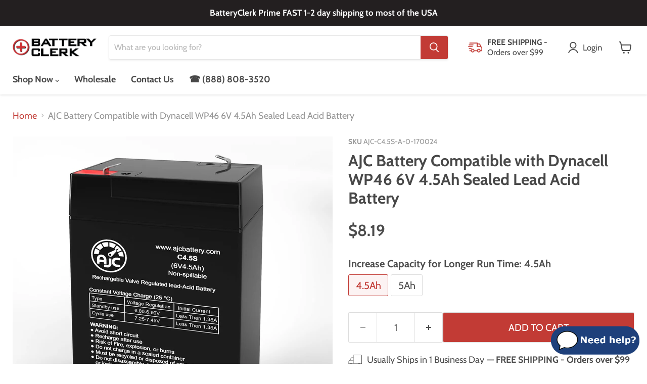

--- FILE ---
content_type: text/javascript; charset=utf-8
request_url: https://batteryclerk.com/products/dyna-cell-wp46-6v-4-5ah-sealed-lead-acid-battery.js
body_size: 2172
content:
{"id":515929145403,"title":"AJC Battery Compatible with Dynacell WP46 6V 4.5Ah Sealed Lead Acid Battery","handle":"dyna-cell-wp46-6v-4-5ah-sealed-lead-acid-battery","description":"\u003ch5\u003eInformation\u003c\/h5\u003e\u003cul\u003e\n\u003cli\u003e\u003cstrong\u003e6V SLA AGM | Premier OEM Replacement Battery by AJC®\u003c\/strong\u003e\u003c\/li\u003e\n\u003cli\u003e\n\u003cstrong\u003eMaintenance-Free AGM Technology:\u003c\/strong\u003e No need to add acid or water, ever.\u003c\/li\u003e\n\u003cli\u003e\n\u003cstrong\u003eGuaranteed to Fit:\u003c\/strong\u003e Engineered for an exact, easy installation.\u003c\/li\u003e\n\u003cli\u003e\n\u003cstrong\u003eUL Recognized Component:\u003c\/strong\u003e Certified for safety and performance.\u003c\/li\u003e\n\u003cli\u003e\n\u003cstrong\u003eBuy with Confidence:\u003c\/strong\u003e Backed by easy 30-day returns and a 12-month warranty.\u003c\/li\u003e\n\u003cli\u003e\n\u003cstrong\u003eIMPORTANT: \u003c\/strong\u003eYou MUST re-use your existing cabling and hardware. These are replacement batteries only.\u003c\/li\u003e\n\u003cli\u003e\n\u003cstrong\u003eNOTE:\u003c\/strong\u003e It is your responsibility to verify the batteries being ordered match the batteries in your unit prior to purchase. We are not responsible for incorrect orders.\u003c\/li\u003e\n\u003c\/ul\u003e\u003cstrong\u003eDisclaimer: \u003c\/strong\u003eOur products are not affiliated with, authorized by, manufactured by, or sold by Dynacell.\u003ch5\u003eSpecifications\u003c\/h5\u003e\u003cstrong\u003eFor AJC Battery Compatible with Dynacell WP46 Battery\u003c\/strong\u003e\u003cul\u003e\n\u003cli\u003e\n\u003cstrong\u003eBrand:\u003c\/strong\u003e AJC® Replacement Batteries\u003c\/li\u003e\n\u003cli\u003e\n\u003cstrong\u003eReplaces Part #: \u003c\/strong\u003eWP46\u003c\/li\u003e\n\u003cli\u003e\n\u003cstrong\u003eVoltage:\u003c\/strong\u003e 6V (6 Volts)\u003c\/li\u003e\n\u003cli\u003e\n\u003cstrong\u003eTerminal Type:\u003c\/strong\u003e F1\u003c\/li\u003e\n\u003cli\u003e\n\u003cstrong\u003eChemistry:\u003c\/strong\u003e Sealed Lead Acid (AGM)\u003c\/li\u003e\n\u003cli\u003e\n\u003cstrong\u003eLength:\u003c\/strong\u003e 2.76 in.\u003c\/li\u003e\n\u003cli\u003e\n\u003cstrong\u003eWidth:\u003c\/strong\u003e 1.85 in.\u003c\/li\u003e\n\u003cli\u003e\n\u003cstrong\u003eHeight:\u003c\/strong\u003e 3.98 in.\u003c\/li\u003e\n\u003c\/ul\u003e\u003cp\u003e\u003ca href=\"https:\/\/cdn.shopify.com\/s\/files\/1\/2867\/7354\/files\/BatteryClerk-AJC-Battery-C4.5S.pdf?8876048441346863915\" target=\"_blank\" rel=\"noopener noreferrer\"\u003eView Battery Specifications\u003c\/a\u003e\u003c\/p\u003e\u003ch5\u003e Resources\u003c\/h5\u003e\u003cul\u003e\n\u003cli\u003eReplacing Your  Sealed Lead Acid Battery\u003c\/li\u003e\n\u003cli\u003eBenefits of AJC® Replacement Batteries\u003c\/li\u003e\n\u003cli\u003eSealed Lead Acid AGM  Battery Care\u003c\/li\u003e\n\u003c\/ul\u003e\u003ca href=\"\/pages\/sla-battery-replacement\" target=\"_blank\" title=\"Sealed Lead Acid Battery Replacement\" rel=\"noopener noreferrer\"\u003eView Sealed Lead Acid Battery Resources\u003c\/a\u003e\u003ch5\u003eFAQs\u003c\/h5\u003e\u003cul itemscope itemtype=\"https:\/\/schema.org\/FAQPage\"\u003e\n\u003cli itemprop=\"mainEntity\" itemscope=\"\" itemtype=\"https:\/\/schema.org\/Question\"\u003e\n\u003cp\u003e\u003cstrong itemprop=\"name\"\u003eWhat is the best replacement battery for  the Dynacell WP46 6V 4.5Ah Sealed Lead Acid Battery?\u003c\/strong\u003e\u003c\/p\u003e\n\u003cp itemprop=\"acceptedAnswer\" itemscope=\"\" itemtype=\"https:\/\/schema.org\/Answer\"\u003e\u003cspan itemprop=\"text\"\u003eThe AJC-C4.5S-A-0-170024 is the best replacement battery for the Dynacell WP46 6V 4.5Ah Sealed Lead Acid Battery.\u003c\/span\u003e\u003c\/p\u003e\n\u003chr\u003e \u003c\/li\u003e\n\u003cli itemprop=\"mainEntity\" itemscope=\"\" itemtype=\"https:\/\/schema.org\/Question\"\u003e\n\u003cp\u003e\u003cstrong itemprop=\"name\"\u003eWhat are the dimensions of the AJC Battery Compatible with Dynacell WP46 6V 4.5Ah Sealed Lead Acid Battery?\u003c\/strong\u003e\u003c\/p\u003e\n\u003cp itemprop=\"acceptedAnswer\" itemscope=\"\" itemtype=\"https:\/\/schema.org\/Answer\"\u003e\u003cspan itemprop=\"text\"\u003eThe dimensions are L 2.76 x W1.85 x H 3.98 inches.\u003c\/span\u003e\u003c\/p\u003e\n\u003chr\u003e \u003c\/li\u003e\n\u003cli itemprop=\"mainEntity\" itemscope=\"\" itemtype=\"https:\/\/schema.org\/Question\"\u003e\n\u003cp\u003e\u003cstrong itemprop=\"name\"\u003eWhat is your return policy and battery warranty?\u003c\/strong\u003e\u003c\/p\u003e\n\u003cp itemprop=\"acceptedAnswer\" itemscope=\"\" itemtype=\"https:\/\/schema.org\/Answer\"\u003e\u003cspan itemprop=\"text\"\u003eOur batteries are backed by easy 30-day returns and a 12-month warranty.\u003c\/span\u003e\u003c\/p\u003e\n\u003chr\u003e \u003c\/li\u003e\n\u003cli itemprop=\"mainEntity\" itemscope=\"\" itemtype=\"https:\/\/schema.org\/Question\"\u003e\n\u003cp\u003e\u003cstrong itemprop=\"name\"\u003eHow do I maintain my SLA battery?\u003c\/strong\u003e\u003c\/p\u003e\n\u003cp itemprop=\"acceptedAnswer\" itemscope=\"\" itemtype=\"https:\/\/schema.org\/Answer\"\u003e\u003cspan itemprop=\"text\"\u003eThese batteries are maintenance-free and factory activated. They arrive fully sealed, charged and ready for action.\u003c\/span\u003e\u003c\/p\u003e\n\u003chr\u003e \u003c\/li\u003e\n\u003cli itemprop=\"mainEntity\" itemscope=\"\" itemtype=\"https:\/\/schema.org\/Question\"\u003e\n\u003cp\u003e\u003cstrong itemprop=\"name\"\u003eDo I need to add acid to this battery?\u003c\/strong\u003e\u003c\/p\u003e\n\u003cp itemprop=\"acceptedAnswer\" itemscope=\"\" itemtype=\"https:\/\/schema.org\/Answer\"\u003e\u003cspan itemprop=\"text\"\u003eNo need to add acid or water, ever.\u003c\/span\u003e\u003c\/p\u003e\n\u003chr\u003e \u003c\/li\u003e\n\u003cli itemprop=\"mainEntity\" itemscope=\"\" itemtype=\"https:\/\/schema.org\/Question\"\u003e\n\u003cp\u003e\u003cstrong itemprop=\"name\"\u003eDo you have a wholesale, reseller and large volume purchase program?\u003c\/strong\u003e\u003c\/p\u003e\n\u003cp itemprop=\"acceptedAnswer\" itemscope=\"\" itemtype=\"https:\/\/schema.org\/Answer\"\u003e\u003cspan itemprop=\"text\"\u003eYes, our bulk purchasing program saves you money and allows you to obtain the batteries you need in one easy, hassle-free transaction. \u003ca href=\"https:\/\/batteryclerk.com\/pages\/wholesale-batteries\"\u003e Apply here.\u003c\/a\u003e\u003c\/span\u003e\u003c\/p\u003e\n\u003chr\u003e \u003c\/li\u003e\n\u003c\/ul\u003e","published_at":"2018-02-23T14:24:56-05:00","created_at":"2018-02-23T14:24:59-05:00","vendor":"BatteryClerk","type":"Sealed Lead Acid","tags":["AJC-C4.5S","AJC-VRLA","Brand_Dynacell","Increase Capacity"],"price":819,"price_min":819,"price_max":999,"available":true,"price_varies":true,"compare_at_price":null,"compare_at_price_min":0,"compare_at_price_max":0,"compare_at_price_varies":false,"variants":[{"id":6848969769019,"title":"4.5Ah","option1":"4.5Ah","option2":null,"option3":null,"sku":"AJC-C4.5S-A-0-170024","requires_shipping":true,"taxable":true,"featured_image":{"id":28152023711803,"product_id":515929145403,"position":1,"created_at":"2021-05-09T19:19:05-04:00","updated_at":"2021-05-09T19:19:07-04:00","alt":"Dynacell WP46 6V 4.5Ah Sealed Lead Acid Replacement Battery","width":2500,"height":2500,"src":"https:\/\/cdn.shopify.com\/s\/files\/1\/0005\/3175\/9163\/products\/AJC-C4.5S_f34bf968-aed4-4e8b-a385-e5002e8bc51a.jpg?v=1620602347","variant_ids":[6848969769019]},"available":true,"name":"AJC Battery Compatible with Dynacell WP46 6V 4.5Ah Sealed Lead Acid Battery - 4.5Ah","public_title":"4.5Ah","options":["4.5Ah"],"price":819,"weight":771,"compare_at_price":null,"inventory_management":"shopify","barcode":"740737294579","featured_media":{"alt":"Dynacell WP46 6V 4.5Ah Sealed Lead Acid Replacement Battery","id":20407255793723,"position":1,"preview_image":{"aspect_ratio":1.0,"height":2500,"width":2500,"src":"https:\/\/cdn.shopify.com\/s\/files\/1\/0005\/3175\/9163\/products\/AJC-C4.5S_f34bf968-aed4-4e8b-a385-e5002e8bc51a.jpg?v=1620602347"}},"quantity_rule":{"min":1,"max":null,"increment":1},"quantity_price_breaks":[],"requires_selling_plan":false,"selling_plan_allocations":[]},{"id":42362884489275,"title":"5Ah","option1":"5Ah","option2":null,"option3":null,"sku":"AJC-C5S-A-0-170024-V","requires_shipping":true,"taxable":true,"featured_image":{"id":33786651508795,"product_id":515929145403,"position":8,"created_at":"2025-08-03T18:49:59-04:00","updated_at":"2025-08-03T18:50:01-04:00","alt":null,"width":2500,"height":2500,"src":"https:\/\/cdn.shopify.com\/s\/files\/1\/0005\/3175\/9163\/files\/AJC-C5S_fe2d2635-43db-4b80-839e-0366486902b7.jpg?v=1754261401","variant_ids":[42362884489275]},"available":true,"name":"AJC Battery Compatible with Dynacell WP46 6V 4.5Ah Sealed Lead Acid Battery - 5Ah","public_title":"5Ah","options":["5Ah"],"price":999,"weight":862,"compare_at_price":null,"inventory_management":"shopify","barcode":null,"featured_media":{"alt":null,"id":25630001135675,"position":8,"preview_image":{"aspect_ratio":1.0,"height":2500,"width":2500,"src":"https:\/\/cdn.shopify.com\/s\/files\/1\/0005\/3175\/9163\/files\/AJC-C5S_fe2d2635-43db-4b80-839e-0366486902b7.jpg?v=1754261401"}},"quantity_rule":{"min":1,"max":null,"increment":1},"quantity_price_breaks":[],"requires_selling_plan":false,"selling_plan_allocations":[]}],"images":["\/\/cdn.shopify.com\/s\/files\/1\/0005\/3175\/9163\/products\/AJC-C4.5S_f34bf968-aed4-4e8b-a385-e5002e8bc51a.jpg?v=1620602347","\/\/cdn.shopify.com\/s\/files\/1\/0005\/3175\/9163\/products\/AJC-C4.5S-box_dbbd5297-fc98-42f9-8a2a-34fbe6f418b7.jpg?v=1620602347","\/\/cdn.shopify.com\/s\/files\/1\/0005\/3175\/9163\/products\/Terminal-F1-pos_56087870-52b1-4282-8efc-eae6ad7299cc.jpg?v=1620602347","\/\/cdn.shopify.com\/s\/files\/1\/0005\/3175\/9163\/products\/Terminal-F1_a51b9f88-2758-4c84-bea5-80945443a9f7.jpg?v=1620602347","\/\/cdn.shopify.com\/s\/files\/1\/0005\/3175\/9163\/products\/ajc-battery-care_a2682922-4962-4cad-aa58-65de9c41be3e.png?v=1620602347","\/\/cdn.shopify.com\/s\/files\/1\/0005\/3175\/9163\/products\/AJC-VRLA_Cutaway_b735885e-e3ba-4c96-8d17-c5665b64be9b.jpg?v=1620602347","\/\/cdn.shopify.com\/s\/files\/1\/0005\/3175\/9163\/products\/video_d4f37895-15cc-48c5-b34a-28bd99476735.jpg?v=1622748558","\/\/cdn.shopify.com\/s\/files\/1\/0005\/3175\/9163\/files\/AJC-C5S_fe2d2635-43db-4b80-839e-0366486902b7.jpg?v=1754261401"],"featured_image":"\/\/cdn.shopify.com\/s\/files\/1\/0005\/3175\/9163\/products\/AJC-C4.5S_f34bf968-aed4-4e8b-a385-e5002e8bc51a.jpg?v=1620602347","options":[{"name":"Increase Capacity for Longer Run Time","position":1,"values":["4.5Ah","5Ah"]}],"url":"\/products\/dyna-cell-wp46-6v-4-5ah-sealed-lead-acid-battery","media":[{"alt":"Dynacell WP46 6V 4.5Ah Sealed Lead Acid Replacement Battery","id":20407255793723,"position":1,"preview_image":{"aspect_ratio":1.0,"height":2500,"width":2500,"src":"https:\/\/cdn.shopify.com\/s\/files\/1\/0005\/3175\/9163\/products\/AJC-C4.5S_f34bf968-aed4-4e8b-a385-e5002e8bc51a.jpg?v=1620602347"},"aspect_ratio":1.0,"height":2500,"media_type":"image","src":"https:\/\/cdn.shopify.com\/s\/files\/1\/0005\/3175\/9163\/products\/AJC-C4.5S_f34bf968-aed4-4e8b-a385-e5002e8bc51a.jpg?v=1620602347","width":2500},{"alt":"Dynacell WP46 6V 4.5Ah Sealed Lead Acid Replacement Battery-2","id":20407255826491,"position":2,"preview_image":{"aspect_ratio":1.0,"height":2500,"width":2500,"src":"https:\/\/cdn.shopify.com\/s\/files\/1\/0005\/3175\/9163\/products\/AJC-C4.5S-box_dbbd5297-fc98-42f9-8a2a-34fbe6f418b7.jpg?v=1620602347"},"aspect_ratio":1.0,"height":2500,"media_type":"image","src":"https:\/\/cdn.shopify.com\/s\/files\/1\/0005\/3175\/9163\/products\/AJC-C4.5S-box_dbbd5297-fc98-42f9-8a2a-34fbe6f418b7.jpg?v=1620602347","width":2500},{"alt":"Dynacell WP46 6V 4.5Ah Sealed Lead Acid Replacement Battery-3","id":8750101037115,"position":3,"preview_image":{"aspect_ratio":1.0,"height":960,"width":960,"src":"https:\/\/cdn.shopify.com\/s\/files\/1\/0005\/3175\/9163\/products\/Terminal-F1-pos_56087870-52b1-4282-8efc-eae6ad7299cc.jpg?v=1620602347"},"aspect_ratio":1.0,"height":960,"media_type":"image","src":"https:\/\/cdn.shopify.com\/s\/files\/1\/0005\/3175\/9163\/products\/Terminal-F1-pos_56087870-52b1-4282-8efc-eae6ad7299cc.jpg?v=1620602347","width":960},{"alt":"Dynacell WP46 6V 4.5Ah Sealed Lead Acid Replacement Battery-4","id":8750101069883,"position":4,"preview_image":{"aspect_ratio":1.0,"height":960,"width":960,"src":"https:\/\/cdn.shopify.com\/s\/files\/1\/0005\/3175\/9163\/products\/Terminal-F1_a51b9f88-2758-4c84-bea5-80945443a9f7.jpg?v=1620602347"},"aspect_ratio":1.0,"height":960,"media_type":"image","src":"https:\/\/cdn.shopify.com\/s\/files\/1\/0005\/3175\/9163\/products\/Terminal-F1_a51b9f88-2758-4c84-bea5-80945443a9f7.jpg?v=1620602347","width":960},{"alt":"Dynacell WP46 6V 4.5Ah Sealed Lead Acid Replacement Battery-5","id":8750101102651,"position":5,"preview_image":{"aspect_ratio":1.0,"height":960,"width":960,"src":"https:\/\/cdn.shopify.com\/s\/files\/1\/0005\/3175\/9163\/products\/ajc-battery-care_a2682922-4962-4cad-aa58-65de9c41be3e.png?v=1620602347"},"aspect_ratio":1.0,"height":960,"media_type":"image","src":"https:\/\/cdn.shopify.com\/s\/files\/1\/0005\/3175\/9163\/products\/ajc-battery-care_a2682922-4962-4cad-aa58-65de9c41be3e.png?v=1620602347","width":960},{"alt":"Dynacell WP46 6V 4.5Ah Sealed Lead Acid Replacement Battery-6","id":8750101135419,"position":6,"preview_image":{"aspect_ratio":0.998,"height":2554,"width":2550,"src":"https:\/\/cdn.shopify.com\/s\/files\/1\/0005\/3175\/9163\/products\/AJC-VRLA_Cutaway_b735885e-e3ba-4c96-8d17-c5665b64be9b.jpg?v=1620602347"},"aspect_ratio":0.998,"height":2554,"media_type":"image","src":"https:\/\/cdn.shopify.com\/s\/files\/1\/0005\/3175\/9163\/products\/AJC-VRLA_Cutaway_b735885e-e3ba-4c96-8d17-c5665b64be9b.jpg?v=1620602347","width":2550},{"alt":"https:\/\/youtu.be\/dcA5v6S-zw8","id":8750101168187,"position":7,"preview_image":{"aspect_ratio":1.0,"height":960,"width":960,"src":"https:\/\/cdn.shopify.com\/s\/files\/1\/0005\/3175\/9163\/products\/video_d4f37895-15cc-48c5-b34a-28bd99476735.jpg?v=1622748558"},"aspect_ratio":1.0,"height":960,"media_type":"image","src":"https:\/\/cdn.shopify.com\/s\/files\/1\/0005\/3175\/9163\/products\/video_d4f37895-15cc-48c5-b34a-28bd99476735.jpg?v=1622748558","width":960},{"alt":null,"id":25630001135675,"position":8,"preview_image":{"aspect_ratio":1.0,"height":2500,"width":2500,"src":"https:\/\/cdn.shopify.com\/s\/files\/1\/0005\/3175\/9163\/files\/AJC-C5S_fe2d2635-43db-4b80-839e-0366486902b7.jpg?v=1754261401"},"aspect_ratio":1.0,"height":2500,"media_type":"image","src":"https:\/\/cdn.shopify.com\/s\/files\/1\/0005\/3175\/9163\/files\/AJC-C5S_fe2d2635-43db-4b80-839e-0366486902b7.jpg?v=1754261401","width":2500}],"requires_selling_plan":false,"selling_plan_groups":[]}

--- FILE ---
content_type: text/javascript; charset=utf-8
request_url: https://batteryclerk.com/products/dyna-cell-wp46-6v-4-5ah-sealed-lead-acid-battery.js
body_size: 2324
content:
{"id":515929145403,"title":"AJC Battery Compatible with Dynacell WP46 6V 4.5Ah Sealed Lead Acid Battery","handle":"dyna-cell-wp46-6v-4-5ah-sealed-lead-acid-battery","description":"\u003ch5\u003eInformation\u003c\/h5\u003e\u003cul\u003e\n\u003cli\u003e\u003cstrong\u003e6V SLA AGM | Premier OEM Replacement Battery by AJC®\u003c\/strong\u003e\u003c\/li\u003e\n\u003cli\u003e\n\u003cstrong\u003eMaintenance-Free AGM Technology:\u003c\/strong\u003e No need to add acid or water, ever.\u003c\/li\u003e\n\u003cli\u003e\n\u003cstrong\u003eGuaranteed to Fit:\u003c\/strong\u003e Engineered for an exact, easy installation.\u003c\/li\u003e\n\u003cli\u003e\n\u003cstrong\u003eUL Recognized Component:\u003c\/strong\u003e Certified for safety and performance.\u003c\/li\u003e\n\u003cli\u003e\n\u003cstrong\u003eBuy with Confidence:\u003c\/strong\u003e Backed by easy 30-day returns and a 12-month warranty.\u003c\/li\u003e\n\u003cli\u003e\n\u003cstrong\u003eIMPORTANT: \u003c\/strong\u003eYou MUST re-use your existing cabling and hardware. These are replacement batteries only.\u003c\/li\u003e\n\u003cli\u003e\n\u003cstrong\u003eNOTE:\u003c\/strong\u003e It is your responsibility to verify the batteries being ordered match the batteries in your unit prior to purchase. We are not responsible for incorrect orders.\u003c\/li\u003e\n\u003c\/ul\u003e\u003cstrong\u003eDisclaimer: \u003c\/strong\u003eOur products are not affiliated with, authorized by, manufactured by, or sold by Dynacell.\u003ch5\u003eSpecifications\u003c\/h5\u003e\u003cstrong\u003eFor AJC Battery Compatible with Dynacell WP46 Battery\u003c\/strong\u003e\u003cul\u003e\n\u003cli\u003e\n\u003cstrong\u003eBrand:\u003c\/strong\u003e AJC® Replacement Batteries\u003c\/li\u003e\n\u003cli\u003e\n\u003cstrong\u003eReplaces Part #: \u003c\/strong\u003eWP46\u003c\/li\u003e\n\u003cli\u003e\n\u003cstrong\u003eVoltage:\u003c\/strong\u003e 6V (6 Volts)\u003c\/li\u003e\n\u003cli\u003e\n\u003cstrong\u003eTerminal Type:\u003c\/strong\u003e F1\u003c\/li\u003e\n\u003cli\u003e\n\u003cstrong\u003eChemistry:\u003c\/strong\u003e Sealed Lead Acid (AGM)\u003c\/li\u003e\n\u003cli\u003e\n\u003cstrong\u003eLength:\u003c\/strong\u003e 2.76 in.\u003c\/li\u003e\n\u003cli\u003e\n\u003cstrong\u003eWidth:\u003c\/strong\u003e 1.85 in.\u003c\/li\u003e\n\u003cli\u003e\n\u003cstrong\u003eHeight:\u003c\/strong\u003e 3.98 in.\u003c\/li\u003e\n\u003c\/ul\u003e\u003cp\u003e\u003ca href=\"https:\/\/cdn.shopify.com\/s\/files\/1\/2867\/7354\/files\/BatteryClerk-AJC-Battery-C4.5S.pdf?8876048441346863915\" target=\"_blank\" rel=\"noopener noreferrer\"\u003eView Battery Specifications\u003c\/a\u003e\u003c\/p\u003e\u003ch5\u003e Resources\u003c\/h5\u003e\u003cul\u003e\n\u003cli\u003eReplacing Your  Sealed Lead Acid Battery\u003c\/li\u003e\n\u003cli\u003eBenefits of AJC® Replacement Batteries\u003c\/li\u003e\n\u003cli\u003eSealed Lead Acid AGM  Battery Care\u003c\/li\u003e\n\u003c\/ul\u003e\u003ca href=\"\/pages\/sla-battery-replacement\" target=\"_blank\" title=\"Sealed Lead Acid Battery Replacement\" rel=\"noopener noreferrer\"\u003eView Sealed Lead Acid Battery Resources\u003c\/a\u003e\u003ch5\u003eFAQs\u003c\/h5\u003e\u003cul itemscope itemtype=\"https:\/\/schema.org\/FAQPage\"\u003e\n\u003cli itemprop=\"mainEntity\" itemscope=\"\" itemtype=\"https:\/\/schema.org\/Question\"\u003e\n\u003cp\u003e\u003cstrong itemprop=\"name\"\u003eWhat is the best replacement battery for  the Dynacell WP46 6V 4.5Ah Sealed Lead Acid Battery?\u003c\/strong\u003e\u003c\/p\u003e\n\u003cp itemprop=\"acceptedAnswer\" itemscope=\"\" itemtype=\"https:\/\/schema.org\/Answer\"\u003e\u003cspan itemprop=\"text\"\u003eThe AJC-C4.5S-A-0-170024 is the best replacement battery for the Dynacell WP46 6V 4.5Ah Sealed Lead Acid Battery.\u003c\/span\u003e\u003c\/p\u003e\n\u003chr\u003e \u003c\/li\u003e\n\u003cli itemprop=\"mainEntity\" itemscope=\"\" itemtype=\"https:\/\/schema.org\/Question\"\u003e\n\u003cp\u003e\u003cstrong itemprop=\"name\"\u003eWhat are the dimensions of the AJC Battery Compatible with Dynacell WP46 6V 4.5Ah Sealed Lead Acid Battery?\u003c\/strong\u003e\u003c\/p\u003e\n\u003cp itemprop=\"acceptedAnswer\" itemscope=\"\" itemtype=\"https:\/\/schema.org\/Answer\"\u003e\u003cspan itemprop=\"text\"\u003eThe dimensions are L 2.76 x W1.85 x H 3.98 inches.\u003c\/span\u003e\u003c\/p\u003e\n\u003chr\u003e \u003c\/li\u003e\n\u003cli itemprop=\"mainEntity\" itemscope=\"\" itemtype=\"https:\/\/schema.org\/Question\"\u003e\n\u003cp\u003e\u003cstrong itemprop=\"name\"\u003eWhat is your return policy and battery warranty?\u003c\/strong\u003e\u003c\/p\u003e\n\u003cp itemprop=\"acceptedAnswer\" itemscope=\"\" itemtype=\"https:\/\/schema.org\/Answer\"\u003e\u003cspan itemprop=\"text\"\u003eOur batteries are backed by easy 30-day returns and a 12-month warranty.\u003c\/span\u003e\u003c\/p\u003e\n\u003chr\u003e \u003c\/li\u003e\n\u003cli itemprop=\"mainEntity\" itemscope=\"\" itemtype=\"https:\/\/schema.org\/Question\"\u003e\n\u003cp\u003e\u003cstrong itemprop=\"name\"\u003eHow do I maintain my SLA battery?\u003c\/strong\u003e\u003c\/p\u003e\n\u003cp itemprop=\"acceptedAnswer\" itemscope=\"\" itemtype=\"https:\/\/schema.org\/Answer\"\u003e\u003cspan itemprop=\"text\"\u003eThese batteries are maintenance-free and factory activated. They arrive fully sealed, charged and ready for action.\u003c\/span\u003e\u003c\/p\u003e\n\u003chr\u003e \u003c\/li\u003e\n\u003cli itemprop=\"mainEntity\" itemscope=\"\" itemtype=\"https:\/\/schema.org\/Question\"\u003e\n\u003cp\u003e\u003cstrong itemprop=\"name\"\u003eDo I need to add acid to this battery?\u003c\/strong\u003e\u003c\/p\u003e\n\u003cp itemprop=\"acceptedAnswer\" itemscope=\"\" itemtype=\"https:\/\/schema.org\/Answer\"\u003e\u003cspan itemprop=\"text\"\u003eNo need to add acid or water, ever.\u003c\/span\u003e\u003c\/p\u003e\n\u003chr\u003e \u003c\/li\u003e\n\u003cli itemprop=\"mainEntity\" itemscope=\"\" itemtype=\"https:\/\/schema.org\/Question\"\u003e\n\u003cp\u003e\u003cstrong itemprop=\"name\"\u003eDo you have a wholesale, reseller and large volume purchase program?\u003c\/strong\u003e\u003c\/p\u003e\n\u003cp itemprop=\"acceptedAnswer\" itemscope=\"\" itemtype=\"https:\/\/schema.org\/Answer\"\u003e\u003cspan itemprop=\"text\"\u003eYes, our bulk purchasing program saves you money and allows you to obtain the batteries you need in one easy, hassle-free transaction. \u003ca href=\"https:\/\/batteryclerk.com\/pages\/wholesale-batteries\"\u003e Apply here.\u003c\/a\u003e\u003c\/span\u003e\u003c\/p\u003e\n\u003chr\u003e \u003c\/li\u003e\n\u003c\/ul\u003e","published_at":"2018-02-23T14:24:56-05:00","created_at":"2018-02-23T14:24:59-05:00","vendor":"BatteryClerk","type":"Sealed Lead Acid","tags":["AJC-C4.5S","AJC-VRLA","Brand_Dynacell","Increase Capacity"],"price":819,"price_min":819,"price_max":999,"available":true,"price_varies":true,"compare_at_price":null,"compare_at_price_min":0,"compare_at_price_max":0,"compare_at_price_varies":false,"variants":[{"id":6848969769019,"title":"4.5Ah","option1":"4.5Ah","option2":null,"option3":null,"sku":"AJC-C4.5S-A-0-170024","requires_shipping":true,"taxable":true,"featured_image":{"id":28152023711803,"product_id":515929145403,"position":1,"created_at":"2021-05-09T19:19:05-04:00","updated_at":"2021-05-09T19:19:07-04:00","alt":"Dynacell WP46 6V 4.5Ah Sealed Lead Acid Replacement Battery","width":2500,"height":2500,"src":"https:\/\/cdn.shopify.com\/s\/files\/1\/0005\/3175\/9163\/products\/AJC-C4.5S_f34bf968-aed4-4e8b-a385-e5002e8bc51a.jpg?v=1620602347","variant_ids":[6848969769019]},"available":true,"name":"AJC Battery Compatible with Dynacell WP46 6V 4.5Ah Sealed Lead Acid Battery - 4.5Ah","public_title":"4.5Ah","options":["4.5Ah"],"price":819,"weight":771,"compare_at_price":null,"inventory_management":"shopify","barcode":"740737294579","featured_media":{"alt":"Dynacell WP46 6V 4.5Ah Sealed Lead Acid Replacement Battery","id":20407255793723,"position":1,"preview_image":{"aspect_ratio":1.0,"height":2500,"width":2500,"src":"https:\/\/cdn.shopify.com\/s\/files\/1\/0005\/3175\/9163\/products\/AJC-C4.5S_f34bf968-aed4-4e8b-a385-e5002e8bc51a.jpg?v=1620602347"}},"quantity_rule":{"min":1,"max":null,"increment":1},"quantity_price_breaks":[],"requires_selling_plan":false,"selling_plan_allocations":[]},{"id":42362884489275,"title":"5Ah","option1":"5Ah","option2":null,"option3":null,"sku":"AJC-C5S-A-0-170024-V","requires_shipping":true,"taxable":true,"featured_image":{"id":33786651508795,"product_id":515929145403,"position":8,"created_at":"2025-08-03T18:49:59-04:00","updated_at":"2025-08-03T18:50:01-04:00","alt":null,"width":2500,"height":2500,"src":"https:\/\/cdn.shopify.com\/s\/files\/1\/0005\/3175\/9163\/files\/AJC-C5S_fe2d2635-43db-4b80-839e-0366486902b7.jpg?v=1754261401","variant_ids":[42362884489275]},"available":true,"name":"AJC Battery Compatible with Dynacell WP46 6V 4.5Ah Sealed Lead Acid Battery - 5Ah","public_title":"5Ah","options":["5Ah"],"price":999,"weight":862,"compare_at_price":null,"inventory_management":"shopify","barcode":null,"featured_media":{"alt":null,"id":25630001135675,"position":8,"preview_image":{"aspect_ratio":1.0,"height":2500,"width":2500,"src":"https:\/\/cdn.shopify.com\/s\/files\/1\/0005\/3175\/9163\/files\/AJC-C5S_fe2d2635-43db-4b80-839e-0366486902b7.jpg?v=1754261401"}},"quantity_rule":{"min":1,"max":null,"increment":1},"quantity_price_breaks":[],"requires_selling_plan":false,"selling_plan_allocations":[]}],"images":["\/\/cdn.shopify.com\/s\/files\/1\/0005\/3175\/9163\/products\/AJC-C4.5S_f34bf968-aed4-4e8b-a385-e5002e8bc51a.jpg?v=1620602347","\/\/cdn.shopify.com\/s\/files\/1\/0005\/3175\/9163\/products\/AJC-C4.5S-box_dbbd5297-fc98-42f9-8a2a-34fbe6f418b7.jpg?v=1620602347","\/\/cdn.shopify.com\/s\/files\/1\/0005\/3175\/9163\/products\/Terminal-F1-pos_56087870-52b1-4282-8efc-eae6ad7299cc.jpg?v=1620602347","\/\/cdn.shopify.com\/s\/files\/1\/0005\/3175\/9163\/products\/Terminal-F1_a51b9f88-2758-4c84-bea5-80945443a9f7.jpg?v=1620602347","\/\/cdn.shopify.com\/s\/files\/1\/0005\/3175\/9163\/products\/ajc-battery-care_a2682922-4962-4cad-aa58-65de9c41be3e.png?v=1620602347","\/\/cdn.shopify.com\/s\/files\/1\/0005\/3175\/9163\/products\/AJC-VRLA_Cutaway_b735885e-e3ba-4c96-8d17-c5665b64be9b.jpg?v=1620602347","\/\/cdn.shopify.com\/s\/files\/1\/0005\/3175\/9163\/products\/video_d4f37895-15cc-48c5-b34a-28bd99476735.jpg?v=1622748558","\/\/cdn.shopify.com\/s\/files\/1\/0005\/3175\/9163\/files\/AJC-C5S_fe2d2635-43db-4b80-839e-0366486902b7.jpg?v=1754261401"],"featured_image":"\/\/cdn.shopify.com\/s\/files\/1\/0005\/3175\/9163\/products\/AJC-C4.5S_f34bf968-aed4-4e8b-a385-e5002e8bc51a.jpg?v=1620602347","options":[{"name":"Increase Capacity for Longer Run Time","position":1,"values":["4.5Ah","5Ah"]}],"url":"\/products\/dyna-cell-wp46-6v-4-5ah-sealed-lead-acid-battery","media":[{"alt":"Dynacell WP46 6V 4.5Ah Sealed Lead Acid Replacement Battery","id":20407255793723,"position":1,"preview_image":{"aspect_ratio":1.0,"height":2500,"width":2500,"src":"https:\/\/cdn.shopify.com\/s\/files\/1\/0005\/3175\/9163\/products\/AJC-C4.5S_f34bf968-aed4-4e8b-a385-e5002e8bc51a.jpg?v=1620602347"},"aspect_ratio":1.0,"height":2500,"media_type":"image","src":"https:\/\/cdn.shopify.com\/s\/files\/1\/0005\/3175\/9163\/products\/AJC-C4.5S_f34bf968-aed4-4e8b-a385-e5002e8bc51a.jpg?v=1620602347","width":2500},{"alt":"Dynacell WP46 6V 4.5Ah Sealed Lead Acid Replacement Battery-2","id":20407255826491,"position":2,"preview_image":{"aspect_ratio":1.0,"height":2500,"width":2500,"src":"https:\/\/cdn.shopify.com\/s\/files\/1\/0005\/3175\/9163\/products\/AJC-C4.5S-box_dbbd5297-fc98-42f9-8a2a-34fbe6f418b7.jpg?v=1620602347"},"aspect_ratio":1.0,"height":2500,"media_type":"image","src":"https:\/\/cdn.shopify.com\/s\/files\/1\/0005\/3175\/9163\/products\/AJC-C4.5S-box_dbbd5297-fc98-42f9-8a2a-34fbe6f418b7.jpg?v=1620602347","width":2500},{"alt":"Dynacell WP46 6V 4.5Ah Sealed Lead Acid Replacement Battery-3","id":8750101037115,"position":3,"preview_image":{"aspect_ratio":1.0,"height":960,"width":960,"src":"https:\/\/cdn.shopify.com\/s\/files\/1\/0005\/3175\/9163\/products\/Terminal-F1-pos_56087870-52b1-4282-8efc-eae6ad7299cc.jpg?v=1620602347"},"aspect_ratio":1.0,"height":960,"media_type":"image","src":"https:\/\/cdn.shopify.com\/s\/files\/1\/0005\/3175\/9163\/products\/Terminal-F1-pos_56087870-52b1-4282-8efc-eae6ad7299cc.jpg?v=1620602347","width":960},{"alt":"Dynacell WP46 6V 4.5Ah Sealed Lead Acid Replacement Battery-4","id":8750101069883,"position":4,"preview_image":{"aspect_ratio":1.0,"height":960,"width":960,"src":"https:\/\/cdn.shopify.com\/s\/files\/1\/0005\/3175\/9163\/products\/Terminal-F1_a51b9f88-2758-4c84-bea5-80945443a9f7.jpg?v=1620602347"},"aspect_ratio":1.0,"height":960,"media_type":"image","src":"https:\/\/cdn.shopify.com\/s\/files\/1\/0005\/3175\/9163\/products\/Terminal-F1_a51b9f88-2758-4c84-bea5-80945443a9f7.jpg?v=1620602347","width":960},{"alt":"Dynacell WP46 6V 4.5Ah Sealed Lead Acid Replacement Battery-5","id":8750101102651,"position":5,"preview_image":{"aspect_ratio":1.0,"height":960,"width":960,"src":"https:\/\/cdn.shopify.com\/s\/files\/1\/0005\/3175\/9163\/products\/ajc-battery-care_a2682922-4962-4cad-aa58-65de9c41be3e.png?v=1620602347"},"aspect_ratio":1.0,"height":960,"media_type":"image","src":"https:\/\/cdn.shopify.com\/s\/files\/1\/0005\/3175\/9163\/products\/ajc-battery-care_a2682922-4962-4cad-aa58-65de9c41be3e.png?v=1620602347","width":960},{"alt":"Dynacell WP46 6V 4.5Ah Sealed Lead Acid Replacement Battery-6","id":8750101135419,"position":6,"preview_image":{"aspect_ratio":0.998,"height":2554,"width":2550,"src":"https:\/\/cdn.shopify.com\/s\/files\/1\/0005\/3175\/9163\/products\/AJC-VRLA_Cutaway_b735885e-e3ba-4c96-8d17-c5665b64be9b.jpg?v=1620602347"},"aspect_ratio":0.998,"height":2554,"media_type":"image","src":"https:\/\/cdn.shopify.com\/s\/files\/1\/0005\/3175\/9163\/products\/AJC-VRLA_Cutaway_b735885e-e3ba-4c96-8d17-c5665b64be9b.jpg?v=1620602347","width":2550},{"alt":"https:\/\/youtu.be\/dcA5v6S-zw8","id":8750101168187,"position":7,"preview_image":{"aspect_ratio":1.0,"height":960,"width":960,"src":"https:\/\/cdn.shopify.com\/s\/files\/1\/0005\/3175\/9163\/products\/video_d4f37895-15cc-48c5-b34a-28bd99476735.jpg?v=1622748558"},"aspect_ratio":1.0,"height":960,"media_type":"image","src":"https:\/\/cdn.shopify.com\/s\/files\/1\/0005\/3175\/9163\/products\/video_d4f37895-15cc-48c5-b34a-28bd99476735.jpg?v=1622748558","width":960},{"alt":null,"id":25630001135675,"position":8,"preview_image":{"aspect_ratio":1.0,"height":2500,"width":2500,"src":"https:\/\/cdn.shopify.com\/s\/files\/1\/0005\/3175\/9163\/files\/AJC-C5S_fe2d2635-43db-4b80-839e-0366486902b7.jpg?v=1754261401"},"aspect_ratio":1.0,"height":2500,"media_type":"image","src":"https:\/\/cdn.shopify.com\/s\/files\/1\/0005\/3175\/9163\/files\/AJC-C5S_fe2d2635-43db-4b80-839e-0366486902b7.jpg?v=1754261401","width":2500}],"requires_selling_plan":false,"selling_plan_groups":[]}

--- FILE ---
content_type: text/javascript; charset=utf-8
request_url: https://batteryclerk.com/cart/update.js
body_size: 76
content:
{"token":"hWN7hPzXe3GYgHRYI9bkM4jx?key=44a8466f13dcee7f66a24089ac69df6a","note":null,"attributes":{"_G-CXED01C9WR_client_id":"1635820952.1768624856","_G-CXED01C9WR_session_id":"1768624855","_sliderule_consent":"analytics: default|true\nmarketing: default|true\npreferences: default|true\nsale_of_data: default|true\nregion: USOH\nshould_show_banner: false\nsale_of_data_region: false","_slideruleIdentified":true},"original_total_price":0,"total_price":0,"total_discount":0,"total_weight":0.0,"item_count":0,"items":[],"requires_shipping":false,"currency":"USD","items_subtotal_price":0,"cart_level_discount_applications":[],"discount_codes":[],"items_changelog":{"added":[]}}